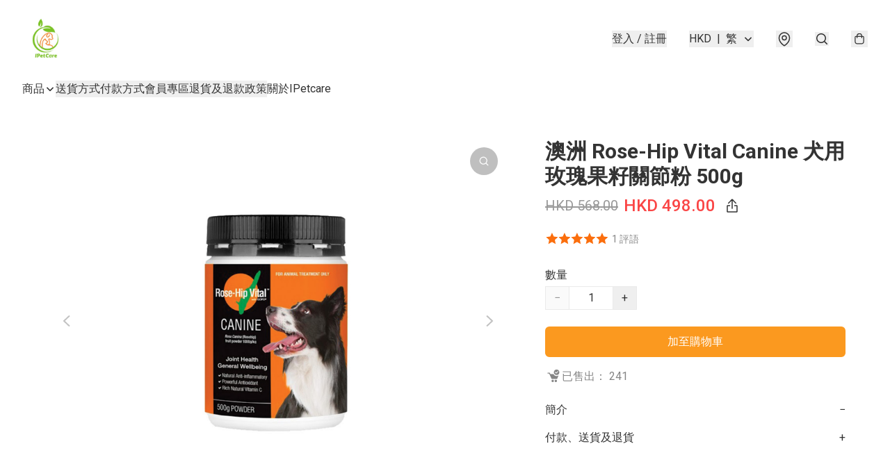

--- FILE ---
content_type: application/javascript
request_url: https://www.ipetcarehk.store/fb_pixel_page_view
body_size: -108
content:
(function initFBQ(){var fbPixelUserData = {};fbq('init', "2107518106224169", fbPixelUserData, { agent: 'plboutir' });fbq('track', "PageView", {}, { eventID: "7d5dff4d74244ad8b619a3eb91dccd34" });}())

--- FILE ---
content_type: text/javascript
request_url: https://static.boutir.com/themes/modern/app.44cd2d0.js
body_size: 11913
content:
/*! For license information please see app.44cd2d0.js.LICENSE.txt */
try{!function(){var e="undefined"!=typeof window?window:"undefined"!=typeof global?global:"undefined"!=typeof globalThis?globalThis:"undefined"!=typeof self?self:{},t=(new e.Error).stack;t&&(e._sentryDebugIds=e._sentryDebugIds||{},e._sentryDebugIds[t]="e8d4c588-4fde-4084-9a9e-7e8ae47015ad",e._sentryDebugIdIdentifier="sentry-dbid-e8d4c588-4fde-4084-9a9e-7e8ae47015ad")}()}catch(e){}!function(){try{("undefined"!=typeof window?window:"undefined"!=typeof global?global:"undefined"!=typeof globalThis?globalThis:"undefined"!=typeof self?self:{}).SENTRY_RELEASE={id:"2.59.0"}}catch(e){}}(),window._bt.waitFor(["__framework__loaded__"]).then((()=>{(()=>{var e,t,r,n={1087:(e,t,r)=>{"use strict";function n(e,t){return n=Object.setPrototypeOf?Object.setPrototypeOf.bind():function(e,t){return e.__proto__=t,e},n(e,t)}r.d(t,{A:()=>n})},2474:(e,t,r)=>{"use strict";function n(e){if(void 0===e)throw new ReferenceError("this hasn't been initialised - super() hasn't been called");return e}r.d(t,{A:()=>n})},4093:(e,t,r)=>{"use strict";r(16411),r(79620),r(33873),r(82438),r(57327),r(80630),r(98376),r(11011),r(91321),r(18867),r(47010),r(78626)},4686:(e,t,r)=>{var n=r(16699),o=r(70645);e.exports=function e(t,r){function i(e,o,u,a){try{var c=t[e](o),s=c.value;return s instanceof n?r.resolve(s.v).then((function(e){i("next",e,u,a)}),(function(e){i("throw",e,u,a)})):r.resolve(s).then((function(e){c.value=e,u(c)}),(function(e){return i("throw",e,u,a)}))}catch(e){a(e)}}var u;this.next||(o(e.prototype),o(e.prototype,"function"==typeof Symbol&&Symbol.asyncIterator||"@asyncIterator",(function(){return this}))),o(this,"_invoke",(function(e,t,n){function o(){return new r((function(t,r){i(e,n,t,r)}))}return u=u?u.then(o,o):o()}),!0)},e.exports.__esModule=!0,e.exports.default=e.exports},5405:(e,t,r)=>{"use strict";function n(){throw new TypeError("Invalid attempt to destructure non-iterable instance.\nIn order to be iterable, non-array objects must have a [Symbol.iterator]() method.")}r.d(t,{A:()=>n})},6809:(e,t,r)=>{"use strict";var n;r(16411),r(17403),r(27968),r(98376),r(14293),r(78626);!function(e){e.AUD="Australian Dollar",e.BRL="Brazilian Real",e.CAD="Canadian Dollar",e.CHF="Swiss Franc",e.CNY="Chinese Yuan",e.CZK="Czech Republic Koruna",e.DKK="Danish Krone",e.EUR="Euro",e.GBP="British Pound",e.HKD="Hong Kong Dollar",e.HUF="Hungarian Forint",e.IDR="Indonesian Rupiah",e.ILS="Israeli New Sheqel",e.INR="Indian rupee",e.JPY="Japanese Yen",e.KRW="South Korean won",e.MMK="Myanmar Kyat",e.MXN="Mexican Peso",e.MYR="Malaysian Ringgit",e.NGN="Nigerian naira",e.NOK="Norwegian Krone",e.NZD="New Zealand Dollar",e.PHP="Philippine Peso",e.PLN="Polish Zloty",e.SEK="Swedish Krona",e.SGD="Singapore Dollar",e.THB="Thai Baht",e.TWD="New Taiwan Dollar",e.USD="U.S. Dollar",e.VND="Vietnamese dong",e.ZAR="South African rand"}(n||(n={}))},14319:e=>{function t(r){return e.exports=t="function"==typeof Symbol&&"symbol"==typeof Symbol.iterator?function(e){return typeof e}:function(e){return e&&"function"==typeof Symbol&&e.constructor===Symbol&&e!==Symbol.prototype?"symbol":typeof e},e.exports.__esModule=!0,e.exports.default=e.exports,t(r)}e.exports=t,e.exports.__esModule=!0,e.exports.default=e.exports},16699:e=>{e.exports=function(e,t){this.v=e,this.k=t},e.exports.__esModule=!0,e.exports.default=e.exports},17048:(e,t,r)=>{var n=r(16699),o=r(95726),i=r(59540),u=r(75800),a=r(4686),c=r(71918),s=r(22696);function l(){"use strict";var t=o(),r=t.m(l),f=(Object.getPrototypeOf?Object.getPrototypeOf(r):r.__proto__).constructor;function d(e){var t="function"==typeof e&&e.constructor;return!!t&&(t===f||"GeneratorFunction"===(t.displayName||t.name))}var p={throw:1,return:2,break:3,continue:3};function v(e){var t,r;return function(n){t||(t={stop:function(){return r(n.a,2)},catch:function(){return n.v},abrupt:function(e,t){return r(n.a,p[e],t)},delegateYield:function(e,o,i){return t.resultName=o,r(n.d,s(e),i)},finish:function(e){return r(n.f,e)}},r=function(e,r,o){n.p=t.prev,n.n=t.next;try{return e(r,o)}finally{t.next=n.n}}),t.resultName&&(t[t.resultName]=n.v,t.resultName=void 0),t.sent=n.v,t.next=n.n;try{return e.call(this,t)}finally{n.p=t.prev,n.n=t.next}}}return(e.exports=l=function(){return{wrap:function(e,r,n,o){return t.w(v(e),r,n,o&&o.reverse())},isGeneratorFunction:d,mark:t.m,awrap:function(e,t){return new n(e,t)},AsyncIterator:a,async:function(e,t,r,n,o){return(d(t)?u:i)(v(e),t,r,n,o)},keys:c,values:s}},e.exports.__esModule=!0,e.exports.default=e.exports)()}e.exports=l,e.exports.__esModule=!0,e.exports.default=e.exports},17545:(e,t,r)=>{"use strict";function n(e){return n="function"==typeof Symbol&&"symbol"==typeof Symbol.iterator?function(e){return typeof e}:function(e){return e&&"function"==typeof Symbol&&e.constructor===Symbol&&e!==Symbol.prototype?"symbol":typeof e},n(e)}r.d(t,{A:()=>n})},20205:(e,t,r)=>{"use strict";r.d(t,{A:()=>i});var n=r(17545),o=r(79824);function i(e){var t=(0,o.A)(e,"string");return"symbol"==(0,n.A)(t)?t:t+""}},22696:(e,t,r)=>{var n=r(14319).default;e.exports=function(e){if(null!=e){var t=e["function"==typeof Symbol&&Symbol.iterator||"@@iterator"],r=0;if(t)return t.call(e);if("function"==typeof e.next)return e;if(!isNaN(e.length))return{next:function(){return e&&r>=e.length&&(e=void 0),{value:e&&e[r++],done:!e}}}}throw new TypeError(n(e)+" is not iterable")},e.exports.__esModule=!0,e.exports.default=e.exports},23171:(e,t,r)=>{"use strict";function n(e,t){var r=null==e?null:"undefined"!=typeof Symbol&&e[Symbol.iterator]||e["@@iterator"];if(null!=r){var n,o,i,u,a=[],c=!0,s=!1;try{if(i=(r=r.call(e)).next,0===t){if(Object(r)!==r)return;c=!1}else for(;!(c=(n=i.call(r)).done)&&(a.push(n.value),a.length!==t);c=!0);}catch(e){s=!0,o=e}finally{try{if(!c&&null!=r.return&&(u=r.return(),Object(u)!==u))return}finally{if(s)throw o}}return a}}r.d(t,{A:()=>n})},23421:(e,t,r)=>{"use strict";r(11875),r(34147),r(56569),r(98376),r(11011),r(14293),r(72273)},24586:(e,t,r)=>{"use strict";r.d(t,{A:()=>o});var n=r(20205);function o(e,t,r){return(t=(0,n.A)(t))in e?Object.defineProperty(e,t,{value:r,enumerable:!0,configurable:!0,writable:!0}):e[t]=r,e}},24915:(e,t,r)=>{"use strict";var n=r(86330),o=r(75799),i=r.n(o),u=(r(33873),r(80630),r(10865),r(11011),r(47010),r(78626));(0,n.A)(i().mark((function e(){var t,n;return i().wrap((function(e){for(;;)switch(e.prev=e.next){case 0:return e.prev=0,e.next=1,r.e(4140).then(r.bind(r,44140));case 1:for((t=e.sent).init({dsn:"https://eb5418f533e54bd6b670900468c3ae16@o141156.ingest.sentry.io/4504971995054080",release:"2.59.0",integrations:[t.browserTracingIntegration()],tracesSampleRate:.1,ignoreErrors:[/^\[object Object\]$/,/^AbortError: The play/,/^Error: Failed to load https:\/\/asset\.fwcdn3\.com\/js\//,/^Illegal invocation/,/^Network Error/,/^No error message/,/^Non-Error promise rejection captured with/,/^Object captured as promise rejection with/,/^Request aborted/,/^Request failed with status code/,/^ResizeObserver loop/,/^SecurityError: Blocked a frame with origin/],denyUrls:[/^chrome-extension:/,/^https?:\/\/asset\.fwcdn3\.com\/js\//,/^https?:\/\/fireworktv\.com\/api\//,/^https?:\/\/www\.googletagmanager\.com\//]});n=(0,u.getUnhandledError)();)t.captureException(n);case 2:return e.prev=2,(0,u.stopCaptureErrors)(),e.finish(2);case 3:case"end":return e.stop()}}),e,null,[[0,,2,3]])})))()},25227:(e,t,r)=>{"use strict";r.d(t,{lP:()=>l});var n=r(79082),o=r(24586),i=(r(38909),r(58070),r(5305),r(79620),r(33873),r(8094),r(87573),r(69375),r(82438),r(12266),r(57327),r(64727),r(68470),r(48404),r(75668),r(69431),r(7678),r(81909),r(68291),r(80630),r(10568),r(11011),r(18867),r(47010),r(78626)),u=r(52799);function a(e,t){var r=Object.keys(e);if(Object.getOwnPropertySymbols){var n=Object.getOwnPropertySymbols(e);t&&(n=n.filter((function(t){return Object.getOwnPropertyDescriptor(e,t).enumerable}))),r.push.apply(r,n)}return r}function c(e){for(var t=1;t<arguments.length;t++){var r=null!=arguments[t]?arguments[t]:{};t%2?a(Object(r),!0).forEach((function(t){(0,o.A)(e,t,r[t])})):Object.getOwnPropertyDescriptors?Object.defineProperties(e,Object.getOwnPropertyDescriptors(r)):a(Object(r)).forEach((function(t){Object.defineProperty(e,t,Object.getOwnPropertyDescriptor(r,t))}))}return e}var s=new Map;function l(e){var t=(e=function(e){return(0,u.te)()?c({player_add_to_calendar:"false",player_more_menu:"false"},e):e}(e))?JSON.stringify(e):"DEFAULT";return s.has(t)||s.set(t,function(e,t){var r=new URL("/js".concat(e),"https://asset.fwcdn3.com");return Object.entries(c({branding:"false",lang:i.lang,pip:"true",pip_navigate:"false"},t)).forEach((function(e){var t=(0,n.A)(e,2),o=t[0],i=t[1];r.searchParams.set(o,i)})),(0,i.loadScript)(r.toString())}("/fwn.js",e)),s.get(t)}},26281:(e,t,r)=>{"use strict";var n,o=r(55152),i=r(30414),u=r(95309),a=r(72715),c=r(85018),s=r(29296),l=r(17545),f=(r(75668),r(7678),r(80630),r(27270),r(37087),r(78626)),d=r(1971),p=(r(58070),r(79620),r(69375),r(57327),r(48404),r(81909),r(68291),r(18867),r(64619)),v=r(24586),y=(r(16411),r(5305),r(6501),r(62234),r(18981),r(48605),r(33975),r(82438),r(12266),r(50020),r(74786),r(47748),r(67288)),h=r(66060),b=r(65318);r(33873),r(11011),r(29793),r(47010);"undefined"==typeof WeakRef&&(window.WeakRef=((n=function(){function e(t){(0,o.A)(this,e),e.wm.set(this,t)}return(0,i.A)(e,[{key:"deref",value:function(){return e.wm.get(this)}}])}()).wm=new WeakMap,n));window.__context_root_attached||(window.__context_root_attached=!0,(new h.aU).attach(document.documentElement));var m=(0,h.q6)("firework");function g(e,t){var r=Object.keys(e);if(Object.getOwnPropertySymbols){var n=Object.getOwnPropertySymbols(e);t&&(n=n.filter((function(t){return Object.getOwnPropertyDescriptor(e,t).enumerable}))),r.push.apply(r,n)}return r}function w(e){for(var t=1;t<arguments.length;t++){var r=null!=arguments[t]?arguments[t]:{};t%2?g(Object(r),!0).forEach((function(t){(0,v.A)(e,t,r[t])})):Object.getOwnPropertyDescriptors?Object.defineProperties(e,Object.getOwnPropertyDescriptors(r)):g(Object(r)).forEach((function(t){Object.defineProperty(e,t,Object.getOwnPropertyDescriptor(r,t))}))}return e}function O(){try{var e=!Boolean.prototype.valueOf.call(Reflect.construct(Boolean,[],(function(){})))}catch(e){}return(O=function(){return!!e})()}function A(e,t,r,n){var o=(0,c.A)((0,a.A)(1&n?e.prototype:e),t,r);return 2&n&&"function"==typeof o?function(e){return o.apply(r,e)}:o}var _=r(86330),x=r(75799),j=r.n(x),P=r(20983),k=(0,h.q6)("me");r(69431);function S(e,t){var r=Object.keys(e);if(Object.getOwnPropertySymbols){var n=Object.getOwnPropertySymbols(e);t&&(n=n.filter((function(t){return Object.getOwnPropertyDescriptor(e,t).enumerable}))),r.push.apply(r,n)}return r}function E(e){for(var t=1;t<arguments.length;t++){var r=null!=arguments[t]?arguments[t]:{};t%2?S(Object(r),!0).forEach((function(t){(0,v.A)(e,t,r[t])})):Object.getOwnPropertyDescriptors?Object.defineProperties(e,Object.getOwnPropertyDescriptors(r)):S(Object(r)).forEach((function(t){Object.defineProperty(e,t,Object.getOwnPropertyDescriptor(r,t))}))}return e}var I=function(e){var t;return null!==(t=e.order.line_items)&&void 0!==t&&t.length&&(e.order.line_items=e.order.line_items.map((function(e,t){return E(E({},e),{},{index:t})}))),e},T=function(){var e=(0,_.A)(j().mark((function e(){var t;return j().wrap((function(e){for(;;)switch(e.prev=e.next){case 0:return e.abrupt("return",(0,f.post)("/apis/storefront/orders",{step:0,currency:f.buy_currency,customer:{language:f.lang,timezone:Intl.DateTimeFormat().resolvedOptions().timeZone},"coupon-token":null!==(t=(0,f.getQuery)("coupon-token"))&&void 0!==t?t:""}).catch((function(e){return e})).then(I));case 1:case"end":return e.stop()}}),e)})));return function(){return e.apply(this,arguments)}}();function C(e,t){var r=Object.keys(e);if(Object.getOwnPropertySymbols){var n=Object.getOwnPropertySymbols(e);t&&(n=n.filter((function(t){return Object.getOwnPropertyDescriptor(e,t).enumerable}))),r.push.apply(r,n)}return r}function N(e){for(var t=1;t<arguments.length;t++){var r=null!=arguments[t]?arguments[t]:{};t%2?C(Object(r),!0).forEach((function(t){(0,v.A)(e,t,r[t])})):Object.getOwnPropertyDescriptors?Object.defineProperties(e,Object.getOwnPropertyDescriptors(r)):C(Object(r)).forEach((function(t){Object.defineProperty(e,t,Object.getOwnPropertyDescriptor(r,t))}))}return e}function D(){try{var e=!Boolean.prototype.valueOf.call(Reflect.construct(Boolean,[],(function(){})))}catch(e){}return(D=function(){return!!e})()}r(93510),r(2432),r(97107),r(38909),r(11875),r(29911),r(56569),r(87573),r(93277),r(46929),r(10568),r(10865),r(98376),r(14293),r(72273);function R(e,t){var r="undefined"!=typeof Symbol&&e[Symbol.iterator]||e["@@iterator"];if(!r){if(Array.isArray(e)||(r=function(e,t){if(e){if("string"==typeof e)return M(e,t);var r={}.toString.call(e).slice(8,-1);return"Object"===r&&e.constructor&&(r=e.constructor.name),"Map"===r||"Set"===r?Array.from(e):"Arguments"===r||/^(?:Ui|I)nt(?:8|16|32)(?:Clamped)?Array$/.test(r)?M(e,t):void 0}}(e))||t&&e&&"number"==typeof e.length){r&&(e=r);var n=0,o=function(){};return{s:o,n:function(){return n>=e.length?{done:!0}:{done:!1,value:e[n++]}},e:function(e){throw e},f:o}}throw new TypeError("Invalid attempt to iterate non-iterable instance.\nIn order to be iterable, non-array objects must have a [Symbol.iterator]() method.")}var i,u=!0,a=!1;return{s:function(){r=r.call(e)},n:function(){var e=r.next();return u=e.done,e},e:function(e){a=!0,i=e},f:function(){try{u||null==r.return||r.return()}finally{if(a)throw i}}}}function M(e,t){(null==t||t>e.length)&&(t=e.length);for(var r=0,n=Array(t);r<t;r++)n[r]=e[r];return n}function L(){try{var e=!Boolean.prototype.valueOf.call(Reflect.construct(Boolean,[],(function(){})))}catch(e){}return(L=function(){return!!e})()}function B(){try{var e=!Boolean.prototype.valueOf.call(Reflect.construct(Boolean,[],(function(){})))}catch(e){}return(B=function(){return!!e})()}var F=function(e){function t(){return(0,o.A)(this,t),e=this,r=t,n=arguments,r=(0,a.A)(r),(0,u.A)(e,B()?Reflect.construct(r,n||[],(0,a.A)(e).constructor):r.apply(e,n));var e,r,n}return(0,s.A)(t,e),(0,i.A)(t,[{key:"createRenderRoot",value:function(){return this}}])}(r(83654).WF);function H(){try{var e=!Boolean.prototype.valueOf.call(Reflect.construct(Boolean,[],(function(){})))}catch(e){}return(H=function(){return!!e})()}function K(e,t,r,n){var o=(0,c.A)((0,a.A)(1&n?e.prototype:e),t,r);return 2&n&&"function"==typeof o?function(e){return o.apply(r,e)}:o}var q=function(e,t,r,n){var o,i=arguments.length,u=i<3?t:null===n?n=Object.getOwnPropertyDescriptor(t,r):n;if("object"===("undefined"==typeof Reflect?"undefined":(0,l.A)(Reflect))&&"function"==typeof Reflect.decorate)u=Reflect.decorate(e,t,r,n);else for(var a=e.length-1;a>=0;a--)(o=e[a])&&(u=(i<3?o(u):i>3?o(t,r,u):o(t,r))||u);return i>3&&u&&Object.defineProperty(t,r,u),u},U=function(e){function t(){var e,r,n,i;return(0,o.A)(this,t),r=this,n=t,i=arguments,n=(0,a.A)(n),(e=(0,u.A)(r,H()?Reflect.construct(n,i||[],(0,a.A)(r).constructor):n.apply(r,i))).openCount=0,e}return(0,s.A)(t,e),(0,i.A)(t,[{key:"connectedCallback",value:function(){var e=this;K(t,"connectedCallback",this,3)([]),this.unsubscribeOpen=(0,f.on)(f.PubSubType.MODAL_OPEN,(function(){e.changeCount(1)})),this.unsubscribeClose=(0,f.on)(f.PubSubType.MODAL_CLOSE,(function(){e.changeCount(-1)}))}},{key:"disconnectedCallback",value:function(){var e,r;K(t,"disconnectedCallback",this,3)([]),null===(e=this.unsubscribeOpen)||void 0===e||e.call(this),null===(r=this.unsubscribeClose)||void 0===r||r.call(this)}},{key:"changeCount",value:function(e){this.openCount=Math.max(0,this.openCount+e),document.body.classList.toggle("overflow-hidden",this.openCount>0)}}])}(function(e,t){var r=function(e){function r(){var e,n,i,c;(0,o.A)(this,r);for(var s=arguments.length,l=new Array(s),d=0;d<s;d++)l[d]=arguments[d];return n=this,i=r,c=[].concat(l),i=(0,a.A)(i),(e=(0,u.A)(n,D()?Reflect.construct(i,c||[],(0,a.A)(n).constructor):i.apply(n,c))).meProvider=new h.DT(e,{context:k,initialValue:N({isPending:!0,isFetching:!0,setState:function(t){var r=arguments.length>1&&void 0!==arguments[1]&&arguments[1];e.meProvider.setValue(r?(0,P.A)({},e.meProvider.value,t):N(N({},e.meProvider.value),t))}},t)}),e.onVisibilityChange=function(){"visible"===document.visibilityState&&e.getMe()},e.getMe(),"cart"!==f.theme.template&&document.addEventListener("visibilitychange",e.onVisibilityChange),e}return(0,s.A)(r,e),(0,i.A)(r,[{key:"disconnectedCallback",value:function(){var e,t,n,o,i;(e=r,t="disconnectedCallback",n=this,o=3,i=(0,c.A)((0,a.A)(1&o?e.prototype:e),t,n),2&o&&"function"==typeof i?function(e){return i.apply(n,e)}:i)([]),"cart"!==f.theme.template&&document.removeEventListener("visibilitychange",this.onVisibilityChange)}},{key:"getMe",value:(n=(0,_.A)(j().mark((function e(){var t;return j().wrap((function(e){for(;;)switch(e.prev=e.next){case 0:return this.meProvider.value.setState({isFetching:!0}),e.prev=1,e.next=2,T();case 2:t=e.sent,this.meProvider.value.setState(N(N({},t),{},{isPending:!1,isFetching:!1})),e.next=4;break;case 3:e.prev=3,e.catch(1),this.meProvider.value.setState({isFetching:!1});case 4:case"end":return e.stop()}}),e,this,[[1,3]])}))),function(){return n.apply(this,arguments)})}]);var n}(e);return r}(function(e){var t=function(e){function t(){var e,r,n,i,c,s;return(0,o.A)(this,t),i=this,c=t,s=arguments,c=(0,a.A)(c),(n=(0,u.A)(i,O()?Reflect.construct(c,s||[],(0,a.A)(i).constructor):c.apply(i,s))).fireworkProvider=new h.DT(n,{context:m,initialValue:{canPreview:!("preview"!==f.theme.settings.product_card__video_display||"product"===f.theme.template&&null!==f.item&&void 0!==f.item&&null!==(e=f.item.fw_video_ids)&&void 0!==e&&e.length||"home"===f.theme.template&&null!==(r=f.seller.firework_tv_user)&&void 0!==r&&r.greeting_channel_username),appendId:function(e){n.appendId(e)},removeId:function(e){n.removeId(e)},playNext:function(e){n.playNext(e)}}}),n.playerIds=[],n.sortedIds=[],n.currentId=null,n.lastScrollTop=document.documentElement.scrollTop,n.playInReverseOrder=!1,n.handlePlayerQuit=function(){n.fireworkProvider.setValue(w(w({},n.fireworkProvider.value),{},{canPreview:!0})),n.sortAndPlay()},n.handleScroll=(0,b.A)((function(){var e=document.documentElement.scrollTop;n.playInReverseOrder=e<n.lastScrollTop,n.lastScrollTop=e})),n.sortAndPlay=(0,b.A)((function(){var e,t=n,r=t.playerIds,o=t.currentId;(n.sortedIds=r.reduce((function(e,t){var r=n.querySelector("#".concat(t));return r?[].concat((0,p.A)(e),[{id:t,rect:r.getBoundingClientRect()}]):e}),[]).sort((function(e,t){return e.rect.y<t.rect.y||e.rect.y===t.rect.y&&e.rect.x<t.rect.x?-1:1})).map((function(e){return e.id})),n.playerIds=n.sortedIds,o&&n.sortedIds.includes(o))||(n.currentId=null!==(e=n.sortedIds[n.playInReverseOrder?n.sortedIds.length-1:0])&&void 0!==e?e:null,n.notifyCurrentIdChange())}),500),n.playNext=(0,b.A)((function(e){n.currentId=e||n.findNextId(),n.notifyCurrentIdChange()}),500),n}return(0,s.A)(t,e),(0,i.A)(t,[{key:"connectedCallback",value:function(){A(t,"connectedCallback",this,3)([]),(0,y.lP)(),document.addEventListener("fw:player:navigate",this.handlePlayerNavigate),"preview"===f.theme.settings.product_card__video_display&&(document.addEventListener("fw:player:quit",this.handlePlayerQuit),window.addEventListener("scroll",this.handleScroll,{passive:!0}))}},{key:"disconnectedCallback",value:function(){A(t,"disconnectedCallback",this,3)([]),document.removeEventListener("fw:player:navigate",this.handlePlayerNavigate),"preview"===f.theme.settings.product_card__video_display&&(document.removeEventListener("fw:player:quit",this.handlePlayerQuit),window.removeEventListener("scroll",this.handleScroll))}},{key:"handlePlayerNavigate",value:function(e){window.location.href=e.detail.url}},{key:"appendId",value:function(e){this.playerIds=[].concat((0,p.A)(this.playerIds),[e]),this.fireworkProvider.value.canPreview&&this.sortAndPlay()}},{key:"removeId",value:function(e){var t=this.playerIds,r=this.sortedIds,n=this.currentId;this.sortedIds=r.filter((function(t){return t!==e})),this.playerIds=t.filter((function(t){return t!==e})),n!==e&&n&&this.sortedIds.includes(n)||this.playNext()}},{key:"findNextId",value:function(){var e,t=this.currentId,r=this.sortedIds,n=r.findIndex((function(e){return e===t}));if(-1!==n){var o=r.length,i=r[this.playInReverseOrder?(n-1+o)%o:(n+1)%o];return i===t?null:i}return null!==(e=r[0])&&void 0!==e?e:null}},{key:"notifyCurrentIdChange",value:function(){document.dispatchEvent(new CustomEvent("firework:video:current",{detail:{currentId:this.currentId}}))}}])}(e);return t}(function(e){function t(){var e,r,n,i;return(0,o.A)(this,t),r=this,n=t,i=arguments,n=(0,a.A)(n),(e=(0,u.A)(r,L()?Reflect.construct(n,i||[],(0,a.A)(r).constructor):n.apply(r,i))).skipped=!1,e}return(0,s.A)(t,e),(0,i.A)(t,[{key:"connectedCallback",value:function(){var e,r,n,o,i,u=this;(e=t,r="connectedCallback",n=this,o=3,i=(0,c.A)((0,a.A)(1&o?e.prototype:e),r,n),2&o&&"function"==typeof i?function(e){return i.apply(n,e)}:i)([]),(0,y.My)()||(0,y.H_)()||!f.customizations.auto_translate&&!(0,f.getQuery)("auto_translate_preview")?this.skipped=!0:(this.querySelectorAll("[data-ml]").forEach((function(e){u.observeNode(e)})),new MutationObserver((function(e){e.forEach((function(e){e.addedNodes.forEach((function(e){var t,r;void 0!==(null===(t=e.dataset)||void 0===t?void 0:t.ml)&&u.observeNode(e),null==e||null===(r=e.querySelectorAll)||void 0===r||null===(r=r.call(e,"[data-ml]"))||void 0===r||r.forEach((function(e){u.observeNode(e)}))}))}))})).observe(this,{childList:!0,subtree:!0}))}},{key:"observeNode",value:function(e){var t=this;new IntersectionObserver((function(n,o){n.forEach((function(n){var i;if((null!==(i=n.isIntersecting)&&void 0!==i?i:n.intersectionRatio>0)||"OPTION"===n.target.tagName){o.disconnect();var u="html"===e.dataset.ml,a=u?void 0:e.dataset.ml,c=u?e.innerHTML.trim():a||t.getTextContent(e);c&&r.e(1725).then(r.bind(r,1725)).then((function(e){return(0,e.translate)(c,u)})).then((function(r){r&&(u?e.innerHTML=r:t.setTextContent(e,r,a))}))}}))}),{root:this.ownerDocument,rootMargin:"500px 0px 500px 0px"}).observe(e)}},{key:"getTextContent",value:function(e){var t,r=R(e.childNodes);try{for(r.s();!(t=r.n()).done;){var n,o,i=t.value;if(i.nodeType===Node.TEXT_NODE)return null!==(n=null===(o=i.textContent)||void 0===o?void 0:o.trim())&&void 0!==n?n:""}}catch(e){r.e(e)}finally{r.f()}return""}},{key:"setTextContent",value:function(e,t,r){var n,o=R(e.childNodes);try{for(o.s();!(n=o.n()).done;){var i=n.value;if(i.nodeType===Node.TEXT_NODE)return void(r?i.textContent=i.textContent.replace(r,t):i.replaceWith(t))}}catch(e){o.e(e)}finally{o.f()}}}])}(F))));U=q([(0,d.EM)("bt-app")],U)},27985:(e,t,r)=>{"use strict";r.d(t,{A:()=>o});var n=r(86284);function o(e,t){if(e){if("string"==typeof e)return(0,n.A)(e,t);var r={}.toString.call(e).slice(8,-1);return"Object"===r&&e.constructor&&(r=e.constructor.name),"Map"===r||"Set"===r?Array.from(e):"Arguments"===r||/^(?:Ui|I)nt(?:8|16|32)(?:Clamped)?Array$/.test(r)?(0,n.A)(e,t):void 0}}},29296:(e,t,r)=>{"use strict";r.d(t,{A:()=>o});var n=r(1087);function o(e,t){if("function"!=typeof t&&null!==t)throw new TypeError("Super expression must either be null or a function");e.prototype=Object.create(t&&t.prototype,{constructor:{value:e,writable:!0,configurable:!0}}),Object.defineProperty(e,"prototype",{writable:!1}),t&&(0,n.A)(e,t)}},30414:(e,t,r)=>{"use strict";r.d(t,{A:()=>i});var n=r(20205);function o(e,t){for(var r=0;r<t.length;r++){var o=t[r];o.enumerable=o.enumerable||!1,o.configurable=!0,"value"in o&&(o.writable=!0),Object.defineProperty(e,(0,n.A)(o.key),o)}}function i(e,t,r){return t&&o(e.prototype,t),r&&o(e,r),Object.defineProperty(e,"prototype",{writable:!1}),e}},33092:(e,t,r)=>{"use strict";r(91557),r(75799),r(78626),r(38434),r(45668)},33482:(e,t,r)=>{"use strict";r(80630),r(10865),r(78626)},38979:(e,t,r)=>{"use strict";r(33873),r(73552),r(80630),r(85668),r(69033),r(68903),r(21018),r(1415),r(4448),r(58871),r(56539),r(11011),r(47010),new Set},40328:(e,t,r)=>{"use strict";r(62234),r(47748),r(78626)},45664:(e,t,r)=>{"use strict";r(80630),r(10865),r(86348)},45668:(e,t,r)=>{"use strict";r.d(t,{Hg:()=>c,My:()=>u,q:()=>s});r(5305),r(62234),r(33975),r(82438),r(12266),r(68291),r(80630),r(47748);var n,o=r(78626);!function(e){e["zh-Hant"]="繁",e["zh-Hans"]="简",e.en="EN",e.ms="BM",e.ina="IND",e.ja="JA",e.ko="KO",e.Thai="TH"}(n||(n={}));i=Object.keys(n),o.langs.length&&(i=o.langs.filter((function(e){return i.includes(e)}))),i.sort((function(e,t){return e===o.default_lang?-1:t===o.default_lang?1:0}));var i,u=function(){return o.lang===o.default_lang},a=function(e){switch(e){case"zh-Hant":return"zh-HK";case"zh-Hans":return"zh";case"ms":return"ms";case"ina":return"id";case"ja":return"ja";case"ko":return"ko";case"Thai":return"th";default:return"en"}},c=a(o.lang),s=a(o.default_lang)},47301:(e,t,r)=>{"use strict";r(75799),r(78626)},50528:(e,t,r)=>{"use strict";r(75799),r(16411),r(33873),r(80630),r(10865),r(98376),r(46929),r(11011),r(14293),r(86741),r(72273),r(47010)},52799:(e,t,r)=>{"use strict";r.d(t,{H_:()=>o,te:()=>n});r(62234),r(98376),r(46929),r(47748),r(14293),r(78626);var n=function(){var e=window.navigator.userAgent;return e.includes("com.octopuscards")&&e.includes("trafficaggregator")},o=function(){return/adsbot|ahrefsbot|applebot|bingbot|claudebot|crawler|facebookexternalhit|googlebot|headlesschrome|spider|storebot/i.test(window.navigator.userAgent)}},55152:(e,t,r)=>{"use strict";function n(e,t){if(!(e instanceof t))throw new TypeError("Cannot call a class as a function")}r.d(t,{A:()=>n})},56001:(e,t,r)=>{"use strict";function n(e,t){this.v=e,this.k=t}r.d(t,{A:()=>n})},59540:(e,t,r)=>{var n=r(75800);e.exports=function(e,t,r,o,i){var u=n(e,t,r,o,i);return u.next().then((function(e){return e.done?e.value:u.next()}))},e.exports.__esModule=!0,e.exports.default=e.exports},61418:(e,t,r)=>{"use strict";r(79620),r(11875),r(33873),r(82438),r(57327),r(80630),r(85668),r(69033),r(68903),r(21018),r(1415),r(4448),r(58871),r(56539),r(11011),r(18867),r(47010),r(78626)},64619:(e,t,r)=>{"use strict";r.d(t,{A:()=>i});var n=r(86284);var o=r(27985);function i(e){return function(e){if(Array.isArray(e))return(0,n.A)(e)}(e)||function(e){if("undefined"!=typeof Symbol&&null!=e[Symbol.iterator]||null!=e["@@iterator"])return Array.from(e)}(e)||(0,o.A)(e)||function(){throw new TypeError("Invalid attempt to spread non-iterable instance.\nIn order to be iterable, non-array objects must have a [Symbol.iterator]() method.")}()}},67288:(e,t,r)=>{"use strict";r.d(t,{H_:()=>u.H_,Hg:()=>i.Hg,My:()=>i.My,lP:()=>o.lP,q:()=>i.q,re:()=>n.r});r(38979),r(61418),r(6809),r(45664);var n=r(74661),o=(r(81757),r(40328),r(25227)),i=(r(33482),r(45668)),u=(r(47301),r(50528),r(95401),r(95289),r(33092),r(4093),r(23421),r(52799))},70645:e=>{function t(r,n,o,i){var u=Object.defineProperty;try{u({},"",{})}catch(r){u=0}e.exports=t=function(e,r,n,o){function i(r,n){t(e,r,(function(e){return this._invoke(r,n,e)}))}r?u?u(e,r,{value:n,enumerable:!o,configurable:!o,writable:!o}):e[r]=n:(i("next",0),i("throw",1),i("return",2))},e.exports.__esModule=!0,e.exports.default=e.exports,t(r,n,o,i)}e.exports=t,e.exports.__esModule=!0,e.exports.default=e.exports},71918:e=>{e.exports=function(e){var t=Object(e),r=[];for(var n in t)r.unshift(n);return function e(){for(;r.length;)if((n=r.pop())in t)return e.value=n,e.done=!1,e;return e.done=!0,e}},e.exports.__esModule=!0,e.exports.default=e.exports},72715:(e,t,r)=>{"use strict";function n(e){return n=Object.setPrototypeOf?Object.getPrototypeOf.bind():function(e){return e.__proto__||Object.getPrototypeOf(e)},n(e)}r.d(t,{A:()=>n})},74661:(e,t,r)=>{"use strict";r.d(t,{r:()=>n});r(79620),r(69375),r(68803),r(82438),r(57327),r(80630),r(10865),r(18867),r(86348);var n=function(e){var t,r=arguments.length>1&&void 0!==arguments[1]?arguments[1]:200,n=[],o=[];return function(){for(var i=arguments.length,u=new Array(i),a=0;a<i;a++)u[a]=arguments[a];return t&&window.clearTimeout(t),t=window.setTimeout((function(){var t=n.splice(0),r=o.splice(0);e.apply(void 0,u).then((function(e){t.forEach((function(t){return t(e)}))})).catch((function(e){r.forEach((function(t){return t(e)}))}))}),r),new Promise((function(e,t){n.push(e),o.push(t)}))}}},75799:(e,t,r)=>{var n=r(17048)();e.exports=n;try{regeneratorRuntime=n}catch(e){"object"==typeof globalThis?globalThis.regeneratorRuntime=n:Function("r","regeneratorRuntime = r")(n)}},75800:(e,t,r)=>{var n=r(95726),o=r(4686);e.exports=function(e,t,r,i,u){return new o(n().w(e,t,r,i),u||Promise)},e.exports.__esModule=!0,e.exports.default=e.exports},78626:e=>{"use strict";e.exports=window._bt},79082:(e,t,r)=>{"use strict";r.d(t,{A:()=>a});var n=r(96488),o=r(23171),i=r(27985),u=r(5405);function a(e,t){return(0,n.A)(e)||(0,o.A)(e,t)||(0,i.A)(e,t)||(0,u.A)()}},79824:(e,t,r)=>{"use strict";r.d(t,{A:()=>o});var n=r(17545);function o(e,t){if("object"!=(0,n.A)(e)||!e)return e;var r=e[Symbol.toPrimitive];if(void 0!==r){var o=r.call(e,t||"default");if("object"!=(0,n.A)(o))return o;throw new TypeError("@@toPrimitive must return a primitive value.")}return("string"===t?String:Number)(e)}},81757:(e,t,r)=>{"use strict";r(17403),r(86741),r(78626)},82779:(e,t,r)=>{"use strict";r.d(t,{A:()=>u});var n=r(72715),o=r(1087);function i(){try{var e=!Boolean.prototype.valueOf.call(Reflect.construct(Boolean,[],(function(){})))}catch(e){}return(i=function(){return!!e})()}function u(e){var t="function"==typeof Map?new Map:void 0;return u=function(e){if(null===e||!function(e){try{return-1!==Function.toString.call(e).indexOf("[native code]")}catch(t){return"function"==typeof e}}(e))return e;if("function"!=typeof e)throw new TypeError("Super expression must either be null or a function");if(void 0!==t){if(t.has(e))return t.get(e);t.set(e,r)}function r(){return function(e,t,r){if(i())return Reflect.construct.apply(null,arguments);var n=[null];n.push.apply(n,t);var u=new(e.bind.apply(e,n));return r&&(0,o.A)(u,r.prototype),u}(e,arguments,(0,n.A)(this).constructor)}return r.prototype=Object.create(e.prototype,{constructor:{value:r,enumerable:!1,writable:!0,configurable:!0}}),(0,o.A)(r,e)},u(e)}},85018:(e,t,r)=>{"use strict";r.d(t,{A:()=>o});var n=r(72715);function o(){return o="undefined"!=typeof Reflect&&Reflect.get?Reflect.get.bind():function(e,t,r){var o=function(e,t){for(;!{}.hasOwnProperty.call(e,t)&&null!==(e=(0,n.A)(e)););return e}(e,t);if(o){var i=Object.getOwnPropertyDescriptor(o,t);return i.get?i.get.call(arguments.length<3?e:r):i.value}},o.apply(null,arguments)}},86284:(e,t,r)=>{"use strict";function n(e,t){(null==t||t>e.length)&&(t=e.length);for(var r=0,n=Array(t);r<t;r++)n[r]=e[r];return n}r.d(t,{A:()=>n})},86330:(e,t,r)=>{"use strict";function n(e,t,r,n,o,i,u){try{var a=e[i](u),c=a.value}catch(e){return void r(e)}a.done?t(c):Promise.resolve(c).then(n,o)}function o(e){return function(){var t=this,r=arguments;return new Promise((function(o,i){var u=e.apply(t,r);function a(e){n(u,o,i,a,c,"next",e)}function c(e){n(u,o,i,a,c,"throw",e)}a(void 0)}))}}r.d(t,{A:()=>o})},91557:(e,t,r)=>{"use strict";var n=r(56001);function o(e){var t,r;function o(t,r){try{var u=e[t](r),a=u.value,c=a instanceof n.A;Promise.resolve(c?a.v:a).then((function(r){if(c){var n="return"===t?"return":"next";if(!a.k||r.done)return o(n,r);r=e[n](r).value}i(u.done?"return":"normal",r)}),(function(e){o("throw",e)}))}catch(e){i("throw",e)}}function i(e,n){switch(e){case"return":t.resolve({value:n,done:!0});break;case"throw":t.reject(n);break;default:t.resolve({value:n,done:!1})}(t=t.next)?o(t.key,t.arg):r=null}this._invoke=function(e,n){return new Promise((function(i,u){var a={key:e,arg:n,resolve:i,reject:u,next:null};r?r=r.next=a:(t=r=a,o(e,n))}))},"function"!=typeof e.return&&(this.return=void 0)}o.prototype["function"==typeof Symbol&&Symbol.asyncIterator||"@@asyncIterator"]=function(){return this},o.prototype.next=function(e){return this._invoke("next",e)},o.prototype.throw=function(e){return this._invoke("throw",e)},o.prototype.return=function(e){return this._invoke("return",e)}},95289:(e,t,r)=>{"use strict";r(8094),r(64727),r(68291)},95309:(e,t,r)=>{"use strict";r.d(t,{A:()=>i});var n=r(17545),o=r(2474);function i(e,t){if(t&&("object"==(0,n.A)(t)||"function"==typeof t))return t;if(void 0!==t)throw new TypeError("Derived constructors may only return object or undefined");return(0,o.A)(e)}},95401:(e,t,r)=>{"use strict";r(16411),r(73552),r(80630),r(10865),r(78626)},95726:(e,t,r)=>{var n=r(70645);function o(){var t,r,i="function"==typeof Symbol?Symbol:{},u=i.iterator||"@@iterator",a=i.toStringTag||"@@toStringTag";function c(e,o,i,u){var a=o&&o.prototype instanceof l?o:l,c=Object.create(a.prototype);return n(c,"_invoke",function(e,n,o){var i,u,a,c=0,l=o||[],f=!1,d={p:0,n:0,v:t,a:p,f:p.bind(t,4),d:function(e,r){return i=e,u=0,a=t,d.n=r,s}};function p(e,n){for(u=e,a=n,r=0;!f&&c&&!o&&r<l.length;r++){var o,i=l[r],p=d.p,v=i[2];e>3?(o=v===n)&&(a=i[(u=i[4])?5:(u=3,3)],i[4]=i[5]=t):i[0]<=p&&((o=e<2&&p<i[1])?(u=0,d.v=n,d.n=i[1]):p<v&&(o=e<3||i[0]>n||n>v)&&(i[4]=e,i[5]=n,d.n=v,u=0))}if(o||e>1)return s;throw f=!0,n}return function(o,l,v){if(c>1)throw TypeError("Generator is already running");for(f&&1===l&&p(l,v),u=l,a=v;(r=u<2?t:a)||!f;){i||(u?u<3?(u>1&&(d.n=-1),p(u,a)):d.n=a:d.v=a);try{if(c=2,i){if(u||(o="next"),r=i[o]){if(!(r=r.call(i,a)))throw TypeError("iterator result is not an object");if(!r.done)return r;a=r.value,u<2&&(u=0)}else 1===u&&(r=i.return)&&r.call(i),u<2&&(a=TypeError("The iterator does not provide a '"+o+"' method"),u=1);i=t}else if((r=(f=d.n<0)?a:e.call(n,d))!==s)break}catch(e){i=t,u=1,a=e}finally{c=1}}return{value:r,done:f}}}(e,i,u),!0),c}var s={};function l(){}function f(){}function d(){}r=Object.getPrototypeOf;var p=[][u]?r(r([][u]())):(n(r={},u,(function(){return this})),r),v=d.prototype=l.prototype=Object.create(p);function y(e){return Object.setPrototypeOf?Object.setPrototypeOf(e,d):(e.__proto__=d,n(e,a,"GeneratorFunction")),e.prototype=Object.create(v),e}return f.prototype=d,n(v,"constructor",d),n(d,"constructor",f),f.displayName="GeneratorFunction",n(d,a,"GeneratorFunction"),n(v),n(v,a,"Generator"),n(v,u,(function(){return this})),n(v,"toString",(function(){return"[object Generator]"})),(e.exports=o=function(){return{w:c,m:y}},e.exports.__esModule=!0,e.exports.default=e.exports)()}e.exports=o,e.exports.__esModule=!0,e.exports.default=e.exports},96488:(e,t,r)=>{"use strict";function n(e){if(Array.isArray(e))return e}r.d(t,{A:()=>n})},98287:()=>{"use strict";!function(e){function t(){var t=this||self;t.globalThis=t,delete e.prototype._T_}"object"!=typeof globalThis&&(this?t():(e.defineProperty(e.prototype,"_T_",{configurable:!0,get:t}),_T_))}(Object)}},o={};function i(e){var t=o[e];if(void 0!==t)return t.exports;var r=o[e]={exports:{}};return n[e].call(r.exports,r,r.exports,i),r.exports}i.m=n,e=[],i.O=(t,r,n,o)=>{if(!r){var u=1/0;for(l=0;l<e.length;l++){for(var[r,n,o]=e[l],a=!0,c=0;c<r.length;c++)(!1&o||u>=o)&&Object.keys(i.O).every((e=>i.O[e](r[c])))?r.splice(c--,1):(a=!1,o<u&&(u=o));if(a){e.splice(l--,1);var s=n();void 0!==s&&(t=s)}}return t}o=o||0;for(var l=e.length;l>0&&e[l-1][2]>o;l--)e[l]=e[l-1];e[l]=[r,n,o]},i.n=e=>{var t=e&&e.__esModule?()=>e.default:()=>e;return i.d(t,{a:t}),t},i.d=(e,t)=>{for(var r in t)i.o(t,r)&&!i.o(e,r)&&Object.defineProperty(e,r,{enumerable:!0,get:t[r]})},i.f={},i.e=e=>Promise.all(Object.keys(i.f).reduce(((t,r)=>(i.f[r](e,t),t)),[])),i.u=e=>e+"."+{1725:"e92584d",4123:"0486e38",4140:"6f7a783"}[e]+".js",i.miniCssF=e=>{},i.g=function(){if("object"==typeof globalThis)return globalThis;try{return this||new Function("return this")()}catch(e){if("object"==typeof window)return window}}(),i.o=(e,t)=>Object.prototype.hasOwnProperty.call(e,t),t={},r="modern:",i.l=(e,n,o,u)=>{if(t[e])t[e].push(n);else{var a,c;if(void 0!==o)for(var s=document.getElementsByTagName("script"),l=0;l<s.length;l++){var f=s[l];if(f.getAttribute("src")==e||f.getAttribute("data-webpack")==r+o){a=f;break}}a||(c=!0,(a=document.createElement("script")).charset="utf-8",a.timeout=120,i.nc&&a.setAttribute("nonce",i.nc),a.setAttribute("data-webpack",r+o),a.src=e),t[e]=[n];var d=(r,n)=>{a.onerror=a.onload=null,clearTimeout(p);var o=t[e];if(delete t[e],a.parentNode&&a.parentNode.removeChild(a),o&&o.forEach((e=>e(n))),r)return r(n)},p=setTimeout(d.bind(null,void 0,{type:"timeout",target:a}),12e4);a.onerror=d.bind(null,a.onerror),a.onload=d.bind(null,a.onload),c&&document.head.appendChild(a)}},i.r=e=>{"undefined"!=typeof Symbol&&Symbol.toStringTag&&Object.defineProperty(e,Symbol.toStringTag,{value:"Module"}),Object.defineProperty(e,"__esModule",{value:!0})},i.j=3524,i.p="/themes/modern/static/",(()=>{var e={2090:0,3524:0,9081:0};i.f.j=(t,r)=>{var n=i.o(e,t)?e[t]:void 0;if(0!==n)if(n)r.push(n[2]);else{var o=new Promise(((r,o)=>n=e[t]=[r,o]));r.push(n[2]=o);var u=i.p+i.u(t),a=new Error;i.l(u,(r=>{if(i.o(e,t)&&(0!==(n=e[t])&&(e[t]=void 0),n)){var o=r&&("load"===r.type?"missing":r.type),u=r&&r.target&&r.target.src;a.message="Loading chunk "+t+" failed.\n("+o+": "+u+")",a.name="ChunkLoadError",a.type=o,a.request=u,n[1](a)}}),"chunk-"+t,t)}},i.O.j=t=>0===e[t];var t=(t,r)=>{var n,o,[u,a,c]=r,s=0;if(u.some((t=>0!==e[t]))){for(n in a)i.o(a,n)&&(i.m[n]=a[n]);if(c)var l=c(i)}for(t&&t(r);s<u.length;s++)o=u[s],i.o(e,o)&&e[o]&&e[o][0](),e[o]=0;return i.O(l)},r=self.webpackChunkmodern=self.webpackChunkmodern||[];r.forEach(t.bind(null,0)),r.push=t.bind(null,r.push.bind(r))})(),i.O(void 0,[8538,6593],(()=>i(69783))),i.O(void 0,[8538,6593],(()=>i(24915)));var u=i.O(void 0,[8538,6593],(()=>i(26281)));u=i.O(u)})()}));